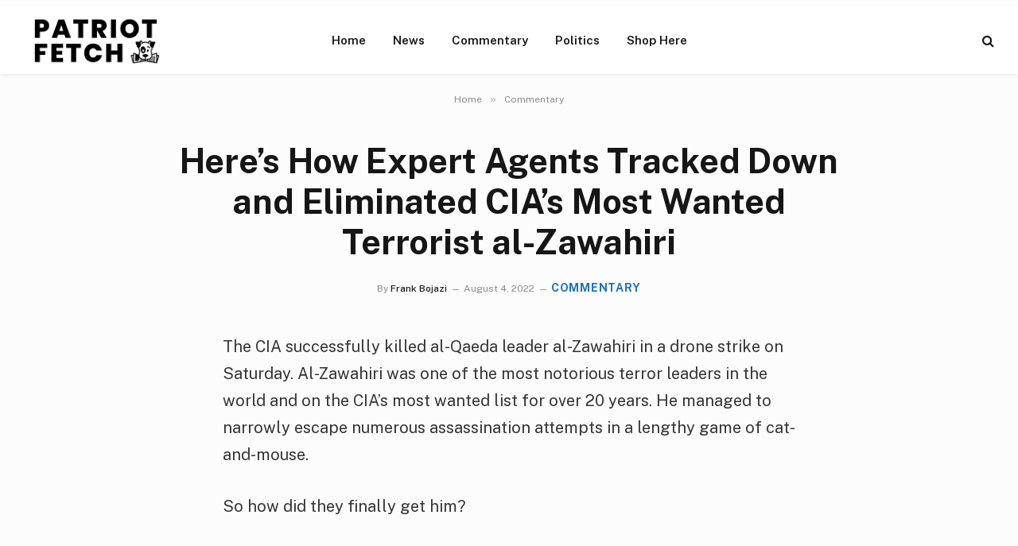

--- FILE ---
content_type: text/html; charset=utf-8
request_url: https://www.google.com/recaptcha/api2/aframe
body_size: 264
content:
<!DOCTYPE HTML><html><head><meta http-equiv="content-type" content="text/html; charset=UTF-8"></head><body><script nonce="5Eoa-HhwwZ_oiGyaGhyc6g">/** Anti-fraud and anti-abuse applications only. See google.com/recaptcha */ try{var clients={'sodar':'https://pagead2.googlesyndication.com/pagead/sodar?'};window.addEventListener("message",function(a){try{if(a.source===window.parent){var b=JSON.parse(a.data);var c=clients[b['id']];if(c){var d=document.createElement('img');d.src=c+b['params']+'&rc='+(localStorage.getItem("rc::a")?sessionStorage.getItem("rc::b"):"");window.document.body.appendChild(d);sessionStorage.setItem("rc::e",parseInt(sessionStorage.getItem("rc::e")||0)+1);localStorage.setItem("rc::h",'1769497994329');}}}catch(b){}});window.parent.postMessage("_grecaptcha_ready", "*");}catch(b){}</script></body></html>